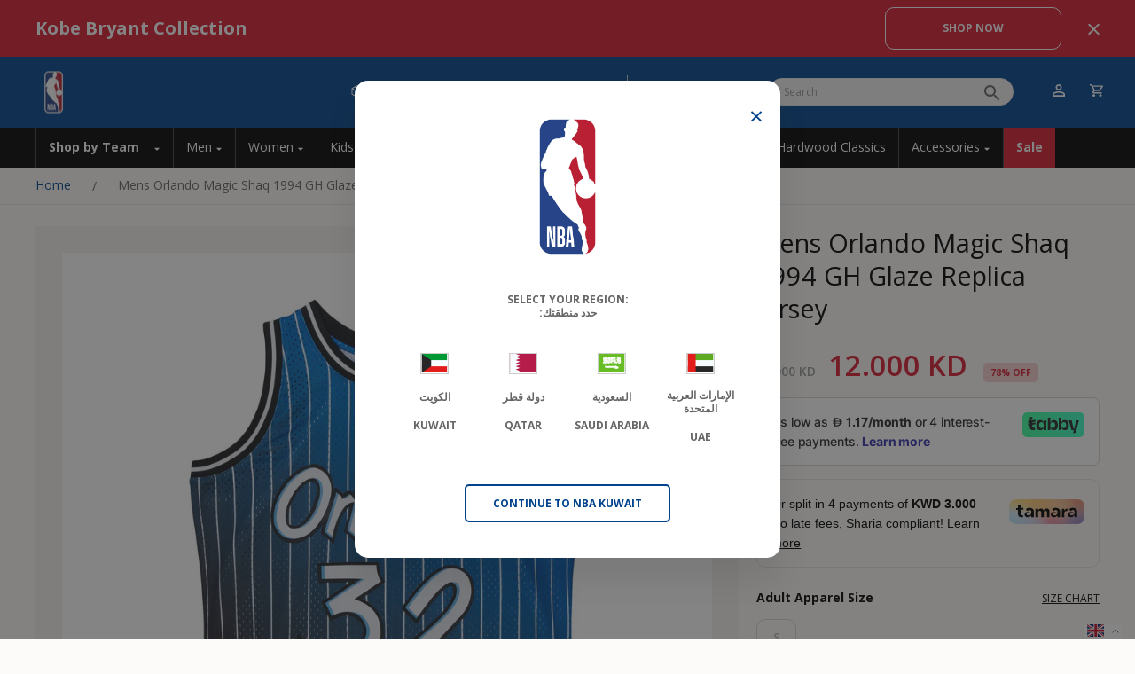

--- FILE ---
content_type: image/svg+xml
request_url: https://cdn.shopify.com/s/files/1/0658/8612/6299/files/Vector.svg?v=1682344112
body_size: -97
content:
<svg width="15" height="16" viewBox="0 0 15 16" fill="none" xmlns="http://www.w3.org/2000/svg">
<path d="M14.1665 11.2802V13.2802C14.1672 13.4659 14.1292 13.6497 14.0548 13.8198C13.9804 13.9899 13.8713 14.1426 13.7345 14.2681C13.5977 14.3937 13.4362 14.4892 13.2603 14.5487C13.0844 14.6082 12.898 14.6303 12.7131 14.6136C10.6617 14.3907 8.69113 13.6897 6.95979 12.5669C5.34901 11.5433 3.98335 10.1777 2.95979 8.56689C1.83311 6.8277 1.13195 4.84756 0.913126 2.78689C0.896466 2.60254 0.918376 2.41673 0.97746 2.24131C1.03654 2.06589 1.13151 1.90469 1.2563 1.76797C1.3811 1.63126 1.533 1.52203 1.70232 1.44724C1.87164 1.37245 2.05469 1.33374 2.23979 1.33356H4.23979C4.56333 1.33038 4.87699 1.44495 5.1223 1.65592C5.36761 1.86689 5.52784 2.15986 5.57313 2.48023C5.65754 3.12027 5.81409 3.74871 6.03979 4.35356C6.12949 4.59218 6.1489 4.8515 6.09573 5.10081C6.04256 5.35012 5.91903 5.57897 5.73979 5.76023L4.89313 6.60689C5.84216 8.27592 7.2241 9.65786 8.89313 10.6069L9.73979 9.76023C9.92105 9.58099 10.1499 9.45746 10.3992 9.40429C10.6485 9.35112 10.9078 9.37053 11.1465 9.46023C11.7513 9.68593 12.3797 9.84248 13.0198 9.92689C13.3436 9.97258 13.6394 10.1357 13.8508 10.3852C14.0622 10.6348 14.1746 10.9533 14.1665 11.2802Z" stroke="white" stroke-width="1.6" stroke-linecap="round" stroke-linejoin="round"/>
</svg>


--- FILE ---
content_type: text/plain; charset=utf-8
request_url: https://checkout.tabby.ai/widgets/api/web
body_size: 156
content:
{"aid":"m_994e18f8-8359-4ab0-b1af-930955375cf3","experiments":{"entity_id":"7ffdf42d-6301-46bd-ad85-c7b8bea94013"},"offers":{"installments":[{"amount":3,"isLimitedTimeOffer":false,"paymentsCount":4,"period":{"size":"month","value":1},"priority":1,"serviceFeePolicy":"per_installment","totalFees":0},{"amount":2.1,"isLimitedTimeOffer":false,"paymentsCount":6,"period":{"size":"month","value":1},"priority":2,"serviceFeePolicy":"overall","totalFees":0.6},{"amount":1.64,"isLimitedTimeOffer":false,"paymentsCount":8,"period":{"size":"month","value":1},"priority":3,"serviceFeePolicy":"overall","totalFees":1.08},{"amount":1.17,"isLimitedTimeOffer":false,"paymentsCount":12,"period":{"size":"month","value":1},"priority":4,"serviceFeePolicy":"overall","totalFees":2.04}]}}

--- FILE ---
content_type: text/javascript
request_url: https://kw.nbastoreme.com/cdn/shop/t/15/assets/custom.js?v=154609441278938493931748965040
body_size: 1538
content:
$(document).ready(function(){$(document).on("click",".product-variant-block .sizeoption li",function(){$(this).siblings("li").removeClass("active"),$(this).closest(".product-block").find(".product-variant-block .sizeoption li").removeClass("active"),$(this).addClass("active"),$(this).closest(".variant-wrapper").find(".variant__button-label .uk").hide(),$(this).closest(".variant-wrapper").find(".variant__button-label .us").hide(),$(this).closest(".variant-wrapper").find(".variant__button-label .eu").hide(),$(this).closest(".variant-wrapper").find(".variant__button-label .cm").hide(),$(this).hasClass("uk")?$(this).closest(".variant-wrapper").find(".variant__button-label .uk").show():$(this).hasClass("us")?$(this).closest(".variant-wrapper").find(".variant__button-label .us").show():$(this).hasClass("eu")?$(this).closest(".variant-wrapper").find(".variant__button-label .eu").show():$(this).hasClass("cm")&&$(this).closest(".variant-wrapper").find(".variant__button-label .cm").show()}),$(document).on("click",".dropdown-menu .sizeoption li",function(){$(".dropdown-menu .sizeoption li").removeClass("active"),$(this).addClass("active"),$(this).closest(".dropdown-menu").find("span1.uk").hide(),$(this).closest(".dropdown-menu").find("span1.us").hide(),$(this).closest(".dropdown-menu").find("span1.eu").hide(),$(this).closest(".dropdown-menu").find("span1.cm").hide(),$(this).hasClass("uk")?$(this).closest(".dropdown-menu").find("span1.uk").show():$(this).hasClass("us")?$(this).closest(".dropdown-menu").find("span1.us").show():$(this).hasClass("eu")?$(this).closest(".dropdown-menu").find("span1.eu").show():$(this).hasClass("cm")&&$(this).closest(".dropdown-menu").find("span1.cm").show()}),$(document).on("click",".product-single__form button.add-to-cart",function(){if($(this).hasClass("select_size_first"))return $(".size_select_error_msg").css("display","block"),$(".sticky-cart.is-show .dropdown").trigger("click"),!1;var var_id=$('[name="id"]').val();$(".cstm-modal.for_complete .complete__item.same_product").addClass("already_cart"),$(".cstm-modal.for_complete .complete__item.same_product").attr("data-pro-id",var_id);var html='<div class="already_add_msg">Already In Cart</div>';return $(".cstm-modal.for_complete .complete__item.same_product .already_add_msg").length<1&&$(html).insertAfter(".cstm-modal.for_complete .complete__item.same_product .comp-variant.more_variant"),$(".cstm-modal.for_complete .complete__item.same_product .comp-remove").hide(),$(".cstm-modal.for_complete .complete__item.same_product .comp-small-remove").hide(),!0}),$(document).on("click",".product-variant-block fieldset.size_options label",function(){$(".size_select_error_msg").css("display","none"),$(".product-single__form button.add-to-cart").removeClass("select_size_first"),$(".customise-toggle").removeClass("select_size_first")}),$(window).scroll(function(){$(this).scrollTop()>50?$(".sticky-cart").addClass("is-show"):$(".sticky-cart").removeClass("is-show")}),$(document).on("click",".dropdown",function(e){var width=$(window).width();console.log($(e.target).closest(".optionflex")),$(e.target).closest(".optionflex").length?$("body").addClass("open"):($(this).attr("tabindex",1).focus(),$(this).toggleClass("active"),$(this).find(".dropdown-menu").slideToggle(300)),width<769&&setTimeout(function(){$(".dropdown").hasClass("active")?$("body").addClass("open"):$("body").removeClass("open")},500)}),$(".dropdown").focusout(function(){$("body").removeClass("open"),$(this).removeClass("active"),$(this).find(".dropdown-menu").slideUp(300)}),setTimeout(function(){if($(".product-block--customise-product").length>0){var btn_text=$(".product-block--customise-product .customise-toggle").text();$(".sticky-cart .mobile_sticky_add").text(btn_text).removeClass("sold_out").attr("disabled",!1),$(".sticky-cart .mobile_sticky_add").addClass("customize_btn")}else if($(".product-single__form .add-to-cart").attr("disabled")){console.log("hh");var btn_text=$(".product-single__form .add-to-cart span[data-add-to-cart-text]").text();$(".sticky-cart .mobile_sticky_add").text(btn_text).addClass("sold_out").attr("disabled",!0)}else{var btn_text=$(".product-single__form .add-to-cart span[data-add-to-cart-text]").text();$(".sticky-cart .mobile_sticky_add").text(btn_text).removeClass("sold_out").attr("disabled",!1)}},100),$(document).on("click",".dropdown .dropdown-menu ul.variantSel li",function(){if($(this).parents(".dropdown").find("span").text($(this).text()),$(this).parents(".dropdown").find("input").attr("value",$(this).attr("id")),$("body").hasClass("template-product")){$(this).parents("ul").find("li").removeClass("selected"),$(this).addClass("selected");var variant2=$(this).attr("data-variant");$(document).find(".variant-wrapper .variant-input-wrap .variant-input[data-variant="+variant2+"] label").trigger("click"),setTimeout(function(){if($(".product-block--customise-product").length>0){var btn_text=$(".product-block--customise-product .customise-toggle").text();$(".sticky-cart .mobile_sticky_add").text(btn_text).removeClass("sold_out").attr("disabled",!1),$(".sticky-cart .mobile_sticky_add").addClass("customize_btn"),$(".product-block--customise-product .customise-toggle").trigger("click")}else if($(".product-single__form .add-to-cart").hasClass("disabled")){var btn_text=$(".product-single__form .add-to-cart span[data-add-to-cart-text]").text();$(".sticky-cart .mobile_sticky_add").text(btn_text).addClass("sold_out").attr("disabled",!0)}else{var btn_text=$(".product-single__form .add-to-cart span[data-add-to-cart-text]").text();$(".sticky-cart .mobile_sticky_add").text(btn_text).removeClass("sold_out").attr("disabled",!1),$(".sticky-cart .mobile_sticky_add").trigger("click")}},100)}}),$(document).on("click",".sticky-cart.is-show .mobile_sticky_add",function(){$(this).hasClass("sold_out")||$(".product-single__form .add-to-cart").trigger("click"),$(this).hasClass("customize_btn")&&$(".product-block--customise-product .customise-toggle").trigger("click")}),$(document).on("click",".dropdown .dropdown-menu .drop-title .drop-sizes p",function(){document.querySelector(".product-variant-block .sizeChart").click()}),$(document).on("click",".variant-wrapper .variant-input-wrap .variant-input label",function(){var variant2=$(this).parents(".variant-input").attr("data-variant");$(".sticky-cart .dropdown .dropdown-menu ul li").removeClass("selected"),$(".sticky-cart .dropdown .dropdown-menu ul li[data-variant="+variant2+"]").addClass("selected"),$(".sticky-cart .dropdown .dropdown-menu ul li[data-variant="+variant2+"]").parents(".dropdown").find(".select span").text($(".sticky-cart .dropdown .dropdown-menu ul li[data-variant="+variant2+"]").attr("data-value")),setTimeout(function(){if($(".product-single__form .add-to-cart").hasClass("disabled")){var btn_text=$(".product-single__form .add-to-cart span[data-add-to-cart-text]").text();$(".sticky-cart .mobile_sticky_add").text(btn_text).addClass("sold_out").attr("disabled",!0)}else{var btn_text=$(".product-single__form .add-to-cart span[data-add-to-cart-text]").text();$(".sticky-cart .mobile_sticky_add").text(btn_text).removeClass("sold_out").attr("disabled",!1)}},100)});var variant=$(document).find(".variant-wrapper .variant-input-wrap .variant-input input[type=radio]:checked").attr("data-variant");if($(".sticky-cart .dropdown .dropdown-menu ul li").removeClass("selected"),$(".sticky-cart .dropdown .dropdown-menu ul li[data-variant="+variant+"]").addClass("selected"),$("html").attr("dir")=="rtl")var flktyfc=new Flickity(".complete-item-wrapper .grid",{contain:!0,groupCells:!0,cellAlign:"right",resize:!0,rightToLeft:!0,pageDots:!1});else var flktyfc=new Flickity(".complete-item-wrapper .grid",{contain:!0,groupCells:!0,cellAlign:"left",resize:!0,pageDots:!1});if($("body").hasClass("template-product")&&$(".complete-item-wrapper").length>0){var toggleModalsharecomplete2=function(){$(".cstm-modal.for_complete .complete__item").css("display","flex"),document.querySelector("body").classList.toggle("open-ask-modal"),share_modal_complete.classList.toggle("show-modal")},windowOnClicksharecomplete2=function(event){event.target===modal&&toggleModalshare()},toggleModalsharecomplete=toggleModalsharecomplete2,windowOnClicksharecomplete=windowOnClicksharecomplete2,modal=document.querySelector(".cstm-modal"),share_modal_complete=document.querySelector(".cstm-modal.for_complete"),share_trigger_complete=document.querySelector(".complete_look_cta.trigger"),share_closeButton=document.querySelector(".for_complete .close-button");share_trigger_complete.addEventListener("click",toggleModalsharecomplete2),share_closeButton.addEventListener("click",toggleModalsharecomplete2),window.addEventListener("click",windowOnClicksharecomplete2)}$(document).on("click",".cstm-modal.for_complete .back-pdp",function(){$(".cstm-modal.for_complete").find("span.close-button").trigger("click")}),$(document).on("click",".cstm-modal.for_complete .comp-remove a,.cstm-modal.for_complete .comp-small-remove a",function(){$(this).parents(".complete__item").css("display","none");var length=$(".complete__item:visible").length;length==0&&$(".cstm-modal.for_complete").find("span.close-button").trigger("click")}),$(document).on("change",".cstm-modal.for_complete .comp-variant select",function(){var price=parseInt($(this).find("option:selected").attr("data-price")),compare_price=parseInt($(this).find("option:selected").attr("data-compare-price"));$(this).parents(".comp-detail-inner").find(".price_discount .product_price_div .product__price").html(theme.Currency.formatMoney(price,theme.settings.moneyFormat)),compare_price>0&&($(this).parents(".comp-detail-inner").find(".price_discount .product_price_div .product__price--compare").html(theme.Currency.formatMoney(compare_price,theme.settings.moneyFormat)),$(this).parents(".comp-detail-inner").find(".price_discount .product_price_div .product__price--compare").removeClass("hide"))}),$(document).on("click",".cstm-modal.for_complete .js-qty__adjust",function(){var qty=parseInt($(this).parents(".complete__item.in_stock").find(".popup_product_qty").val());if($(this).hasClass("js-qty__adjust--plus")){var new_qty=qty+1;$(this).parents(".complete__item.in_stock").find(".popup_product_qty").val(new_qty)}else if(qty>1){var new_qty=qty-1;$(this).parents(".complete__item.in_stock").find(".popup_product_qty").val(new_qty)}}),$(document).find(".cstm-modal.for_complete .complete-tabel .com-add-cart a.popup_add_to_cart").click(function(){if($(this).addClass("btn--loading"),$(".complete__item.in_stock").filter(":visible").length>0){var arrPdp=[],totalLi=$(".complete__item").length,ll=$(".complete__item.in_stock").filter(":visible").length;console.log(ll),$(".complete__item").each(function(index){if($(this).hasClass("already_cart")){var var_id=$(this).attr("data-pro-id"),data="id="+var_id+"&quantity=0";jQuery.post("/cart/change.js",{quantity:0,id:var_id}),document.dispatchEvent(new CustomEvent("cart:build",{bubbles:!0}))}if($(this).hasClass("in_stock")&&$(this).is(":visible")){var var_id=$(this).find(".comp-variant select").val(),var_qty=$(this).find(".popup_product_qty").val();arrPdp.push({var_id:var_id,qty:var_qty})}index===totalLi-1&&arrPdp.length>0&&setTimeout(function(){moveAlong(arrPdp)},1500)})}});function moveAlong(toAdd){if(toAdd.length){var request=toAdd.shift(),tempId=request.var_id,tempQty=request.qty,data="id="+tempId+"&quantity="+tempQty;console.log(data);var params={type:"POST",url:"/cart/add.js",dataType:"json",data:data,success:function(line_item){moveAlong(toAdd)},error:function(error){moveAlong(toAdd)}};$.ajax(params)}else{$(".cstm-modal.for_complete .complete-tabel .com-add-cart a.popup_add_to_cart").removeClass("btn--loading"),$(".cstm-modal.for_complete").find("span.close-button").trigger("click"),document.dispatchEvent(new CustomEvent("cart:build",{bubbles:!0}));var cartDrawerButtonSelector="a.js-drawer-open-cart",cartDrawerButton=document.querySelector(cartDrawerButtonSelector);setTimeout(function(){cartDrawerButton.click(),jQuery.getJSON("/cart.js",function(cart){$(document).find(".cart-link__bubble--visible").text(cart.item_count)})},500)}}});
//# sourceMappingURL=/cdn/shop/t/15/assets/custom.js.map?v=154609441278938493931748965040
